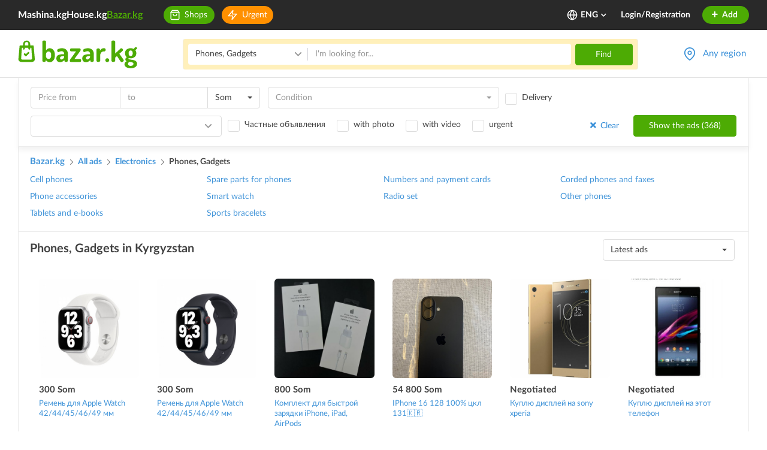

--- FILE ---
content_type: application/javascript
request_url: https://www.bazar.kg/build/js/socket.0646f329.js
body_size: 643
content:
(window.webpackJsonp=window.webpackJsonp||[]).push([["js/socket"],{NXSP:function(t,n,o){"use strict";o.r(n);var e=o("2qj+"),a=o("vDqi"),s=o.n(a),u=null;if("undefined"!=typeof auth&&auth){(u=Object(e.a)("https://www.bazar.kg",{autoConnect:!1,path:"/socket"})).onAny((function(t){})),u.auth={userHash:uh},u.connect(),u.on("session",(function(t){var n=t.userHash,o=t.image;u.auth={userHash:n},u.userHash=n,u.userImage=o,u.totalMessages=0,u.showCounterTotal=function(){document.querySelectorAll(".notification-counter").forEach((function(t){t.innerHTML=u.totalMessages,t.classList.toggle("shown",u.totalMessages>0)}))}})),u.on("users",(function(t){s.a.get(baseUrl+"notifications/notifications-count").then((function(n){var o=n.data;u.totalMessages+=Number(o.data.count),t.forEach((function(t){u.totalMessages+=Number(t.unread)})),u.showCounterTotal()}))})),u.on("new notification",(function(t){u.totalMessages++,u.showCounterTotal()})),u.on("private message",(function(t){var n;void 0!==(n=new Audio("../chat/ring.mp3").play())&&n.then((function(){})).catch((function(t){return console.error})),u.totalMessages++,u.showCounterTotal()})),u.on("connect_error",(function(t){t.message}))}n.default=u}},[["NXSP","runtime",7]]]);